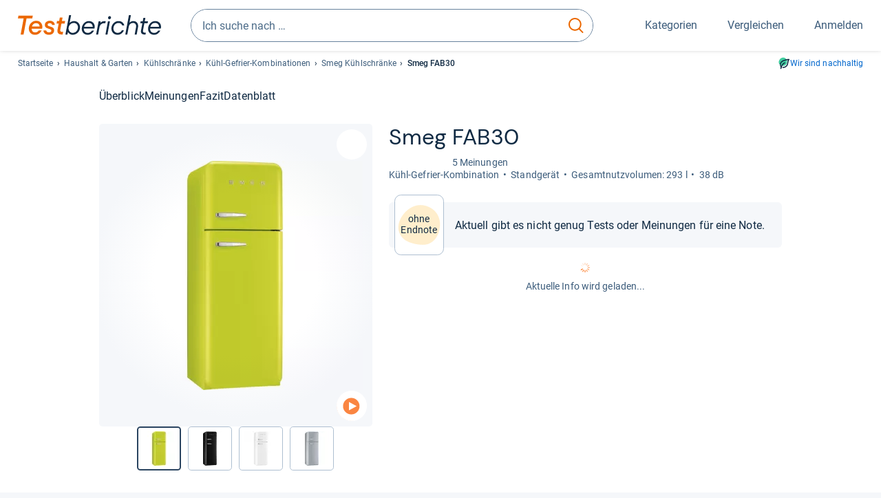

--- FILE ---
content_type: text/javascript
request_url: https://static.demoup.com/api/stages/7214/stage1.js?url=https://www.testberichte.de/p/smeg-tests/fab30-testbericht.html
body_size: 1227
content:
(function(){var demoUpVars=[{"movies":[{"id":20976,"creationDate":1469145600000,"contentType":"product","duration":170.08,"expirationDate":null,"globalAccess":true,"shopSpecificAccess":false,"shopSpecificAccessMode":"BLACKLIST","language":"de","loop":0,"originalWidth":640,"originalHeight":360,"orientation":"landscape","ownerDomainId":0,"title":"SMEG Fridge/Washmachine/Dishwasher","uid":"6O6Ps7ASwJ","videos":[{"id":74126,"creationDate":1469145600000,"endThumbURI":"","height":0,"startThumbURI":"","width":0,"quality":"ALL","videoFiles":[{"id":159398,"videoFormat":"HLS","fileURI":"//videos.demoup.com/hls/2016/0722/20976.m3u8/20976.m3u8"}]},{"id":74128,"creationDate":1469145600000,"endThumbURI":"","height":360,"startThumbURI":"//videos.demoup.com/360p/2016/0722/20976-1-thumb.jpg","width":640,"quality":"LD","videoFiles":[{"id":159400,"videoFormat":"GP3","fileURI":"//videos.demoup.com/360p/2016/0722/20976.3gp2"},{"id":159401,"videoFormat":"WEBM","fileURI":"//videos.demoup.com/360p/2016/0722/20976.webm"},{"id":159402,"videoFormat":"MP4","fileURI":"//videos.demoup.com/360p/2016/0722/20976.mp4"}]},{"id":74129,"creationDate":1469145600000,"endThumbURI":"","height":540,"startThumbURI":"//videos.demoup.com/540p/2016/0722/20976-1-thumb.jpg","width":960,"quality":"SD","videoFiles":[{"id":159403,"videoFormat":"WEBM","fileURI":"//videos.demoup.com/540p/2016/0722/20976.webm"},{"id":159404,"videoFormat":"MP4","fileURI":"//videos.demoup.com/540p/2016/0722/20976.mp4"},{"id":159405,"videoFormat":"GP3","fileURI":"//videos.demoup.com/540p/2016/0722/20976.3gp2"}]},{"id":74127,"creationDate":1469145600000,"endThumbURI":"","height":720,"startThumbURI":"//videos.demoup.com/720p/2016/0722/20976-1-thumb.jpg","width":1280,"quality":"HD","videoFiles":[{"id":159399,"videoFormat":"MP4","fileURI":"//videos.demoup.com/720p/2016/0722/20976.mp4"}]}],"ownerDomain":{"id":803}},{"id":20979,"creationDate":1469145600000,"contentType":"product","duration":170.08,"expirationDate":null,"globalAccess":true,"shopSpecificAccess":false,"shopSpecificAccessMode":"BLACKLIST","language":"it","loop":0,"originalWidth":854,"originalHeight":468,"orientation":"landscape","ownerDomainId":0,"title":"SMEG Fridge/Washmachine/Dishwasher","uid":"BKHJDCa0a6","videos":[{"id":74134,"creationDate":1469145600000,"endThumbURI":"","height":0,"startThumbURI":"","width":0,"quality":"ALL","videoFiles":[{"id":159414,"videoFormat":"HLS","fileURI":"//videos.demoup.com/hls/2016/0722/20979.m3u8/20979.m3u8"}]},{"id":74136,"creationDate":1469145600000,"endThumbURI":"","height":360,"startThumbURI":"//videos.demoup.com/360p/2016/0722/20979-1-thumb.jpg","width":656,"quality":"LD","videoFiles":[{"id":159416,"videoFormat":"GP3","fileURI":"//videos.demoup.com/360p/2016/0722/20979.3gp2"},{"id":159417,"videoFormat":"MP4","fileURI":"//videos.demoup.com/360p/2016/0722/20979.mp4"},{"id":159418,"videoFormat":"WEBM","fileURI":"//videos.demoup.com/360p/2016/0722/20979.webm"}]},{"id":74137,"creationDate":1469145600000,"endThumbURI":"","height":540,"startThumbURI":"//videos.demoup.com/540p/2016/0722/20979-1-thumb.jpg","width":986,"quality":"SD","videoFiles":[{"id":159419,"videoFormat":"MP4","fileURI":"//videos.demoup.com/540p/2016/0722/20979.mp4"},{"id":159420,"videoFormat":"WEBM","fileURI":"//videos.demoup.com/540p/2016/0722/20979.webm"},{"id":159421,"videoFormat":"GP3","fileURI":"//videos.demoup.com/540p/2016/0722/20979.3gp2"}]},{"id":74135,"creationDate":1469145600000,"endThumbURI":"","height":720,"startThumbURI":"//videos.demoup.com/720p/2016/0722/20979-1-thumb.jpg","width":1314,"quality":"HD","videoFiles":[{"id":159415,"videoFormat":"MP4","fileURI":"//videos.demoup.com/720p/2016/0722/20979.mp4"}]}],"ownerDomain":{"id":803}},{"id":20049864,"creationDate":1758240000000,"contentType":"product","duration":76.139,"expirationDate":null,"globalAccess":true,"shopSpecificAccess":false,"shopSpecificAccessMode":"BLACKLIST","language":"de","loop":0,"originalWidth":1280,"originalHeight":720,"orientation":"landscape","ownerDomainId":0,"title":"Smeg FAB30 Retro-Kühlschrank ","uid":"ndcPqnYL6XkkJlIy0N8vGyKDuyGzjZ","videos":[{"id":11450064,"creationDate":1758240000000,"endThumbURI":"","height":0,"startThumbURI":"","width":0,"quality":"ALL","videoFiles":[{"id":2148114,"videoFormat":"HLS","fileURI":"//videos.demoup.com/hls/2025/0919/20049864.m3u8/20049864.m3u8"}]},{"id":11450065,"creationDate":1758240000000,"endThumbURI":"","height":360,"startThumbURI":"//videos.demoup.com/360p/2025/0919/20049864-0-thumb.jpg","width":640,"quality":"LD","videoFiles":[{"id":2148115,"videoFormat":"MP4","fileURI":"//videos.demoup.com/360p/2025/0919/20049864.mp4"}]},{"id":11450066,"creationDate":1758240000000,"endThumbURI":"","height":540,"startThumbURI":"//videos.demoup.com/540p/2025/0919/20049864-0-thumb.jpg","width":960,"quality":"SD","videoFiles":[{"id":2148116,"videoFormat":"WEBM","fileURI":"//videos.demoup.com/540p/2025/0919/20049864.webm"},{"id":2148117,"videoFormat":"MP4","fileURI":"//videos.demoup.com/540p/2025/0919/20049864.mp4"}]},{"id":11450067,"creationDate":1758240000000,"endThumbURI":"","height":720,"startThumbURI":"//videos.demoup.com/720p/2025/0919/20049864-0-thumb.jpg","width":1280,"quality":"HD","videoFiles":[{"id":2148118,"videoFormat":"MP4","fileURI":"//videos.demoup.com/720p/2025/0919/20049864.mp4"}]}],"ownerDomain":{"id":803}},{"id":20971,"creationDate":1469145600000,"contentType":"product","duration":173.44,"expirationDate":null,"globalAccess":true,"shopSpecificAccess":false,"shopSpecificAccessMode":"BLACKLIST","language":"en","loop":0,"originalWidth":854,"originalHeight":468,"orientation":"landscape","ownerDomainId":0,"title":"SMEG Fridge/Washmachine/Dishwasher","uid":"UD2iTkGaa6","videos":[{"id":74106,"creationDate":1469145600000,"endThumbURI":"","height":0,"startThumbURI":"","width":0,"quality":"ALL","videoFiles":[{"id":159358,"videoFormat":"HLS","fileURI":"//videos.demoup.com/hls/2016/0722/20971.m3u8/20971.m3u8"}]},{"id":74108,"creationDate":1469145600000,"endThumbURI":"","height":360,"startThumbURI":"//videos.demoup.com/360p/2016/0722/20971-1-thumb.jpg","width":656,"quality":"LD","videoFiles":[{"id":159360,"videoFormat":"GP3","fileURI":"//videos.demoup.com/360p/2016/0722/20971.3gp2"},{"id":159361,"videoFormat":"WEBM","fileURI":"//videos.demoup.com/360p/2016/0722/20971.webm"},{"id":159362,"videoFormat":"MP4","fileURI":"//videos.demoup.com/360p/2016/0722/20971.mp4"}]},{"id":74109,"creationDate":1469145600000,"endThumbURI":"","height":540,"startThumbURI":"//videos.demoup.com/540p/2016/0722/20971-1-thumb.jpg","width":986,"quality":"SD","videoFiles":[{"id":159363,"videoFormat":"WEBM","fileURI":"//videos.demoup.com/540p/2016/0722/20971.webm"},{"id":159364,"videoFormat":"MP4","fileURI":"//videos.demoup.com/540p/2016/0722/20971.mp4"},{"id":159365,"videoFormat":"GP3","fileURI":"//videos.demoup.com/540p/2016/0722/20971.3gp2"}]},{"id":74107,"creationDate":1469145600000,"endThumbURI":"","height":720,"startThumbURI":"//videos.demoup.com/720p/2016/0722/20971-1-thumb.jpg","width":1314,"quality":"HD","videoFiles":[{"id":159359,"videoFormat":"MP4","fileURI":"//videos.demoup.com/720p/2016/0722/20971.mp4"}]}],"ownerDomain":{"id":803}}],"title":"","version":4,"system":"api-cache-1.0","pageLanguage":"de","domain":7214}];if(typeof window.DemoUpVarsRegister=="function"){window.DemoUpVarsRegister(demoUpVars);}if(typeof window.DemoUpVars=="undefined"){window.DemoUpVars=demoUpVars;}else{window.DemoUpVars=window.DemoUpVars.concat(demoUpVars);}})();